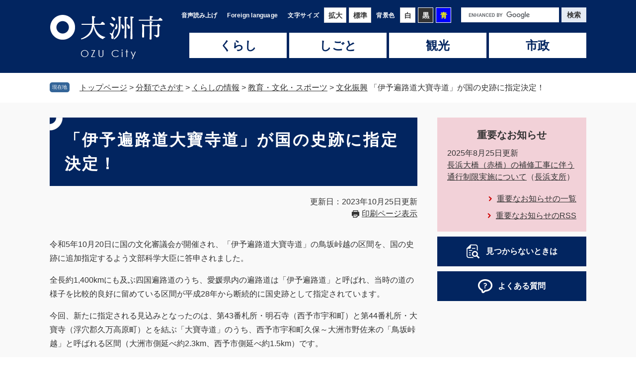

--- FILE ---
content_type: text/html
request_url: https://www.city.ozu.ehime.jp/soshiki/bunka/56168.html
body_size: 19080
content:
<?xml version="1.0" encoding="utf-8" standalone="no"?>
<!DOCTYPE html PUBLIC "-//W3C//DTD XHTML 1.0 Transitional//EN" "http://www.w3.org/TR/xhtml1/DTD/xhtml1-transitional.dtd">
<html xmlns="http://www.w3.org/1999/xhtml" xml:lang="ja" lang="ja">
<head>

<meta http-equiv="X-UA-Compatible" content="IE=edge" />
<meta http-equiv="Content-Type" content="text/html; charset=utf-8" />
<meta http-equiv="Content-Language" content="ja" />
<meta http-equiv="Content-Style-Type" content="text/css" />
<meta http-equiv="Content-Script-Type" content="text/javascript" />
<meta name="keywords" content="大洲,西予,宇和島,遍路,街道,史跡,遍路道,鳥坂峠" />
<meta name="description" content="" />

<meta name="viewport" content="width=device-width, initial-scale=1.0" />
<title>「伊予遍路道大寶寺道」が国の史跡に指定決定！ - 大洲市ホームページ</title>
<link rel="shortcut icon" href="/favicon.ico" type="image/vnd.microsoft.icon" />
<link rel="icon" href="/favicon.ico" type="image/vnd.microsoft.icon" />
<link rel="apple-touch-icon" href="/apple-touch-icon.png" />
<link rel="stylesheet" type="text/css" media="print" href="/ssi/css/print.css?20240422" />
<script type="text/javascript" src="/ssi/js/escapeurl.js?20240422"></script>
<script type="text/javascript" src="/ssi/js/jquery.js?20240422"></script>
<script type="text/javascript" src="/ssi/js/jquery-migrate.js?20240422"></script>
<script type="text/javascript" src="/ssi/js/common.js?20240422"></script>
<script type="text/javascript" src="/ssi/js/search-trend.js?20240422"></script>
<script type="text/javascript" src="/ssi/js/s-google.js?20240422"></script>
<script type="text/javascript" src="/ssi/js/search-open-page-id.js?20240422"></script>
<script type="text/javascript" src="/ssi/js/last-page-parts-load-1.js?20240422"></script>
<!-- readspeaker S -->
<script src="//cdn-eas.readspeaker.com/script/12813/webReader/webReader.js?pids=wr&amp;forceAdapter=ioshtml5&amp;disable=translation,lookup" type="text/javascript" id="rs_req_Init"></script>
<!-- readspeaker E -->
<style type="text/css" media="all">
@import url("/ssi/css/detail.css?20240422");
</style>
<!-- Google tag (gtag.js) -->
<script type="text/javascript" async src="https://www.googletagmanager.com/gtag/js?id=G-VZLV9CENVL"></script>
<script type="text/javascript">
  window.dataLayer = window.dataLayer || [];
  function gtag(){dataLayer.push(arguments);}
  gtag('js', new Date());

  gtag('config', 'G-VZLV9CENVL');
  gtag('config', 'UA-21221772-1');
</script>
</head>
<body>

<div id="fb-root"></div>
<script type="text/javascript" async defer crossorigin="anonymous" src="https://connect.facebook.net/ja_JP/sdk.js#xfbml=1&amp;version=v6.0"></script>
<!-- レコメンドここから -->
<script type="text/javascript" src="/ssi/js/recommend.js"></script>
<iframe style="display:none;" id="oProxy" src="https://wwwc.netcrew-analysis.jp/recommend/proxy.html" title="レコメンド情報"></iframe>
<!-- レコメンドここまで -->
<div class="detail side2">
	<!-- コンテナここから -->
	<div id="container">
		<span class="hide" id="pagetop">ページの先頭です。</span>
		<span class="hide"><a href="#skip">メニューを飛ばして本文へ</a></span>

		<!-- ヘッダここから -->
		<div id="header">
			<div id="spm_wrap">
	<button type="button" id="spm_support"><span class="hide">閲覧補助</span></button>
	<button type="button" id="spm_menu"><span class="hide">メニュー</span></button>
	<button type="button" id="spm_osusume"><span class="hide">Ozu pick up</span></button>
	<button type="button" id="spm_search"><span class="hide">検索</span></button>
</div>
<div id="xp1" class="rs_preserve rs_skip rs_splitbutton rs_addtools rs_exp" style="position: fixed; z-index: 999;"></div>
<!-- ヘッダーここから -->
<div id="header2">
	<a class="skiplinktohonbun" href="#skip"><span>本文へ</span></a>
	<div id="he_left">
		<div id="logo"><a href="/"><img src="/img/common/logo.png" alt="大洲市ホームページ" /></a></div>
	</div>
	<div id="he_right">
		<noscript><p>JavaScriptが無効のため、文字の大きさ・背景色を変更する機能を使用できません。</p></noscript>
		<!-- リンクここから -->
		<ul id="header_navi">
			<li class="h_yomiage"><a href="//app-eas.readspeaker.com/cgi-bin/rsent?customerid=12813&amp;lang=ja_jp&amp;readid=main&amp;url=" onclick="readpage(this.href, 'xp1'); return false;" class="rs_href" rel="nofollow" accesskey="L">音声読み上げ</a></li>
			<li class="h_lang"><a href="/site/userguide/foreign.html" lang="en">Foreign language</a></li>
			<li class="h_support">
				<div id="support_menu_box">
					<!-- 文字の大きさ変更ここから -->
					<dl id="moji_size">
						<dt>文字サイズ</dt>
						<dd><a id="moji_large" href="javascript:fsc('larger');" title="文字サイズを拡大する">拡大</a></dd>
						<dd><a id="moji_default" href="javascript:fsc('default');" title="文字サイズを標準にする">標準</a></dd>
					</dl>
					<!-- 文字の大きさ変更ここまで -->
					<!-- 背景の変更ここから -->
					<dl id="haikei_color">
						<dt>背景色</dt>
						<dd><a id="haikei_white" href="javascript:SetCss(1);" title="背景色を白色に変更する">白</a></dd>
						<dd><a id="haikei_black" href="javascript:SetCss(2);" title="背景色を黒色に変更する">黒</a></dd>
						<dd><a id="haikei_blue"  href="javascript:SetCss(3);" title="背景色を青色に変更する">青</a></dd>
					</dl>
					<!-- 背景の変更ここまで -->
				</div>
			</li>
		</ul>
		<!-- リンクここまで -->
		<!-- 検索ここから -->
		<div id="top_search_keyword">
			<div class="top_search_keyword_ttl">キーワード検索</div>
			<!-- Googleカスタム検索ここから -->
			<form action="/search.html" method="get" id="cse-search-box" name="cse-search-box">
				<input type="hidden" name="cx" value="007054760432635892549:dqr7hec6z5i" />
				<input type="hidden" name="cof" value="FORID:11" />
				<input type="hidden" name="ie" value="UTF-8" />
				<label for="tmp_query"><span class="hide">Googleカスタム検索</span></label>
				<input type="text" name="q" value="" id="tmp_query" />
				<input type="submit" value="検索" id="submit" name="sa" />
			</form>
			<script type="text/javascript" src="https://www.google.com/coop/cse/brand?form=cse-search-box"></script>
			<!-- Googleカスタム検索ここまで -->
		</div>
		<!-- 検索ここまで -->
	</div>
</div>
<!-- ヘッダーここまで -->
			<!-- グローバルここから -->
<div id="top_search">
	<div id="top_search_box">
		<ul id="gnav">
			<li id="gnav_sp1"><a href="/#main_column2" class="js_gnav_alink">もしもの時は<span class="gnav_txt2">休日夜間当番医 安全・防災情報</span></a></li>
			<li id="gnav1"><a href="/life/1/">くらし</a></li>
			<li id="gnav2"><a href="/life/2/">しごと</a></li>
			<li id="gnav3"><a href="/site/kanko/">観光</a></li>
			<li id="gnav4"><a href="/life/3/">市政</a></li>
		</ul>
	</div>
</div>
<!-- グローバルここまで -->

<div id="floating_menu_wrap">
	<button type="button" id="floating_menu"><span class="hide">メニュー</span></button>
	<div id="floating_menu_box">
		<ul>
			<li><a href="/#main_column2">もしもの時は<span class="floating_menu_txt2">休日夜間当番医 安全・防災情報</span></a></li>
			<li><a href="/#main_column3">情報をさがす</a></li>
			<li><a href="/life/1/">くらし</a></li>
			<li><a href="/life/2/">しごと</a></li>
			<li><a href="/site/kanko/">観光</a></li>
			<li><a href="/life/3/">市政</a></li>
		</ul>
		<button type="button" id="floating_menu_close"><span class="hide">とじる</span></button>
	</div>
</div>
			<!-- header3 -->
		</div>
		<!-- ヘッダここまで -->

		<!-- ぱんくずナビここから -->
		<div id="pankuzu_wrap">
			<!-- [[pankuzu_start]] --><!-- [[pankuzu_end]] -->
			<!-- [[pankuzu2_start]] --><!-- [[pankuzu2_end]] -->
			<!-- [[pankuzu_life_start]] -->
			<div class="pankuzu">
				<span class="icon_current">現在地</span>
				<span class="pankuzu_class pankuzu_class_top"><a href="/">トップページ</a></span>
				<span class="pankuzu_mark"> &gt; </span>
				<span class="pankuzu_class"><a href="/life/">分類でさがす</a></span>
				<span class="pankuzu_mark"> &gt; </span>
				<span class="pankuzu_class"><a href="/life/1/">くらしの情報</a></span>
				<span class="pankuzu_mark"> &gt; </span>
				<span class="pankuzu_class"><a href="/life/1/1/">教育・文化・スポーツ</a></span>
				<span class="pankuzu_mark"> &gt; </span>
				<a href="/life/1/1/7/">文化振興</a>
				<span class="pankuzu_class pankuzu_class_current">「伊予遍路道大寶寺道」が国の史跡に指定決定！</span>
			</div>
			<!-- [[pankuzu_life_end]] -->
		</div>
		<!-- ぱんくずナビここまで -->

		<div id="mymainback">

			<!-- メインここから -->
			<div id="main">
				<div id="main_a">
					<hr class="hide" />
					<p class="hide" id="skip">本文</p>

					<div id="main_header">
						<h1>「伊予遍路道大寶寺道」が国の史跡に指定決定！</h1>
					</div>

					<div id="content_header">
						<span class="date">更新日：2023年10月25日更新</span>
						<span class="link_print"><a id="print_mode_link" href="javascript:print_normal();">印刷ページ表示</a></span>
					</div>

					<!-- main_bodyここから -->
					<div id="main_body">

						
						<div class="detail_free" ><p>令和5年10月20日に国の文化審議会が開催され、「伊予遍路道大寶寺道」の鳥坂峠越の区間を、国の史跡に追加指定するよう文部科学大臣に答申されました。</p>

<p>全長約1,400kmにも及ぶ四国遍路道のうち、愛媛県内の遍路道は「伊予遍路道」と呼ばれ、当時の道の様子を比較的良好に留めている区間が平成28年から断続的に国史跡として指定されています。</p>

<p>今回、新たに指定される見込みとなったのは、第43番札所・明石寺（西予市宇和町）と第44番札所・大寶寺（浮穴郡久万高原町）とを結ぶ「大寶寺道」のうち、西予市宇和町久保～大洲市野佐来の「鳥坂峠越」と呼ばれる区間（大洲市側延べ約2.3km、西予市側延べ約1.5km）です。</p>

<p>大洲市内としては、今年3月に指定となった「八幡浜街道 夜昼峠越」に続いて、2件目の国史跡となります。</p>

<h2>「伊予遍路道大寶寺道」について</h2>

<p>この道は、鳥坂峠（標高約466m）を越えて、西予市宇和町久保と大洲市野佐来とをつないだ古道です。</p>

<p>この道が通行されはじめた正確な時期は不明ですが、この道の付近は戦国時代の南予最大の合戦とされる「鳥坂合戦」の舞台となっており、この頃までには交通の要衝として認識されていたと考えられています。</p>

<p>江戸時代になると、さまざまな絵図に道が記載されるほか、遍路が残した日記などにも通行の記録が残されています。</p>

<p>第43番札所・明石寺（西予市宇和町）から第44番札所・大寶寺（浮穴郡久万高原町）へ向かう遍路が通行しただけではなく、宇和島藩と大洲藩とを結ぶ主要道としての役割を担ったほか、宇和島藩主が参勤交代で通行したことも明らかとなっています。</p>

<p>当時の道の状態を比較的良好にとどめているほか、遍路通行の歴史、地域交通の歴史が如実に表れている道であることが評価され、今回の指定につながりました。</p>

<p>※なお、一部で崩落などが生じ、現在は通行の難しい地点があります。見学、通行の際は、十分にご注意ください。</p>

<p><img alt="道の様子" src="/uploaded/image/24697.jpg" style="height:333px; width:500px" />　道の様子</p>

<p><img alt="遍路墓と道" src="/uploaded/image/24699.jpg" style="height:333px; width:500px" />　遍路墓と道</p>
</div><h2>伊予遍路道大寶寺道（鳥坂峠越）の史跡指定範囲（予定）</h2><div class="detail_map"><iframe src="https://www.google.com/maps/d/embed?mid=1PbDICiCMW7U6ZhyT92sUxSrEql4GvPo&ehbc=2E312F&noprof=1" width="640" height="480"></iframe></div><div>
<a href="https://support.google.com/maps/answer/3096703?hl=ja&amp;ref_topic=3311560" target="_blank">地図の読み込みに関する問題が発生したとき</a>
</div>


<div id="section_footer">
	<div id="section_footer_ttl"><h2>このページに関するお問い合わせ先</h2></div>
	<div id="section_footer_detail">
		<span class="sf_name"><a href="/soshiki/bunka/">文化振興課</a></span><span class="sf_name2">文化振興係</span><br />
		<span class="sf_zip">〒795-8601</span><span class="sf_address">愛媛県大洲市大洲６９０番地の１</span><br />
		<span class="sf_tel">Tel：0893-57-9993</span>
		<span class="sf_fax">Fax：0893-23-5760</span>
		<div class="sf_email"><a href="https://www.city.ozu.ehime.jp/form/detail.php?sec_sec1=83&lif_id=56168">お問い合わせはこちらから</a></div>
		<!-- [[toi2_head]] --><!-- [[toi2_tail]] -->
	</div>
</div>
<!-- [[add-template-pdf]] -->
<!-- [[add-template-windowsmediaplayer]] -->
<!-- カレンダー登録・SNSボタンここから -->
<div id="content_footer">
	
	
	<div class="sns_button_wrap">
	<div class="sns_button_tw"><a href="https://twitter.com/share" class="twitter-share-button">Tweet</a><script>!function(d,s,id){var js,fjs=d.getElementsByTagName(s)[0],p=/^http:/.test(d.location)?'http':'https';if(!d.getElementById(id)){js=d.createElement(s);js.id=id;js.src=p+'://platform.twitter.com/widgets.js';fjs.parentNode.insertBefore(js,fjs);}}(document, 'script', 'twitter-wjs');</script></div>
	<div class="sns_button_fb"><script type="text/javascript">document.write('<div class="fb-share-button" data-href="'+htmlspecialchars_URL(location.href)+'" data-layout="button" data-size="small"><a target="_blank" rel="noreferrer noopener" href="https://www.facebook.com/sharer/sharer.php?u='+htmlspecialchars_URL(location.href)+'&src=sdkpreparse" class="fb-xfbml-parse-ignore">シェアする</a></div>');</script></div>
</div>
</div>
<!-- カレンダー登録・SNSボタンここまで -->
						
						

					</div>
					<!-- main_bodyここまで -->

					<!-- おすすめコンテンツここから -->
					<div id="osusume_contents_area"></div>
					<!-- おすすめコンテンツここまで -->

				</div>
			</div>
			<!-- メインここまで -->
			<hr class="hide" />

			<!-- サイドバー1ここから -->
			<!-- サイドバー1ここまで -->

			<!-- サイドバー2ここから -->
			<div id="sidebar2">

				<!-- 重要なお知らせここから -->
				<div id="important_noticest_area"></div>
				<!-- 重要なお知らせここまで -->

				<!-- レコメンドここから -->
				<div id="recommend_tag" style="display: none;">
					<div id="sidebar_recommend">
						<div id="recommend_title"><h2><span>このページを見ている人は</span><span>こんなページも見ています</span></h2></div>
						<!-- [[recommend_tag]] -->
					</div>
				</div>
				<!-- レコメンドここまで -->

				<!-- 関連リンクここから -->
				
				<!-- 関連リンクここまで -->

				<!-- 「見つからないとき」「よくある質問」ここから -->
				<div id="common_banner_link">
<ul>
<li id="common_banner_mitsukaranai"><a href="/site/userguide/"><span>見つからないときは</span></a></li>
<li id="common_banner_faq"><a href="/life/sub/1/"><span>よくある質問</span></a></li>
</ul>
</div>
				<!-- 「見つからないとき」「よくある質問」ここまで -->

			</div>
			<!-- サイドバー2ここまで -->

		</div><!-- 3カラム終わり -->

		<!-- フッタここから -->
		<div id="footer">
			<div id="to_page_top"><a href="#pagetop"><img src="/img/common/top_btn.png" alt="ページの先頭に戻る" /></a></div>
			<!-- footer1ここから -->
<!--footer1ここから -->
			<div class="footer_info">
	<div id="author_info">
		<div id="img_content"><a href="/"><img src="/img/common/footer_logo.png" alt="大洲市ホームページ" /></a></div>

		<div id="author_box">
			<div class="addr_info">
				<div class="f_author_ttl"><p class="f_author">大洲市役所</p></div>
				<div class="f_author_info">
					<p class="f_address">〒795-8601 愛媛県大洲市大洲690番地の1</p>
					<p class="f_contact">Tel：0893-24-2111（代表）　Fax：0893-24-2228</p>
					<p class="f_mail"><a href="https://www.city.ozu.ehime.jp/form/detail.php?sec_sec1=75">メールでのお問い合わせ</a></p>
				</div>
			</div>
			<p class="f_detail">開庁時間：平日午前8時30分から午後5時15分まで（土日・祝日・年末年始を除く）</p>
			<p class="f_caution">※施設・部署によっては異なる場合があります</p>
		</div>

		<div id="list_info">
			<ul>
				<li><a href="/soshiki/zaisei/0079.html">大洲市役所</a></li>
				<li><a href="/soshiki/nagahamash/0078.html">長浜支所</a></li>
				<li><a href="/soshiki/hijikawash/0075.html">肱川支所</a></li>
				<li><a href="/soshiki/kawabeshisyo/0076.html">河辺支所</a></li>
			</ul>
		</div>
	</div>
	<div id="footer_navi_info">
		<div id="footer_navi">
			<ul>
				<li><a href="/sitemap.html">サイトマップ</a></li>
				<li><a href="/site/userguide/copyright.html">著作権・免責事項</a></li>
				<li><a href="/soshiki/kikakujoho/1263.html">個人情報保護方針</a></li>
				<li><a href="/site/userguide/accessibility.html">アクセシビリティ</a></li>
				<li><a href="https://www.city.ozu.ehime.jp/form/detail.php?sec_sec1=75">お問い合わせ</a></li>
				<li><a href="/soshiki/soumu/1265.html">テレフォンガイド</a></li>
			</ul>
			<div id="copyright"><p lang="en">Copyright Ozu City All rights reserved.</p></div>
		</div>
	</div>
</div>
<!-- おすすめ情報ここから -->
<!-- menu1 -->
<!-- おすすめ情報ここまで -->

<!-- div id="ozu_aicb">
<div class="" style="position:fixed;bottom:10px;right:10px;z-index:9999;cursor: pointer;"><img src="/img/ai_chatbot.png" alt="AIチャットボット" width="100" onclick="var l_position=Number((window.screen.width-400)/2);var t_position=Number((window.screen.height-800)/2);window.open('https://ehime.public-edia.com/webchat/city_ozu/', '_blank', 'width=400, height=700, left='+l_position+', top='+t_position);"></div>
<input id="ozu_aicb_close" type="image" src="/img/ai_chatbot_close.png" alt="チャットボット非表示" width="23" height="23" />
</div -->
		</div>
		<!-- フッタここまで -->

	</div>
	<!-- コンテナここまで -->
</div>


</body>
</html>

--- FILE ---
content_type: text/html; charset=utf-8
request_url: https://www.google.com/maps/d/embed?mid=1PbDICiCMW7U6ZhyT92sUxSrEql4GvPo&ehbc=2E312F&noprof=1
body_size: 6651
content:
<!DOCTYPE html><html itemscope itemtype="http://schema.org/WebSite"><head><script nonce="k1RfwjYXE4Z65jUva8D6jQ">window['ppConfig'] = {productName: '06194a8f37177242d55a18e38c5a91c6', deleteIsEnforced:  false , sealIsEnforced:  false , heartbeatRate:  0.5 , periodicReportingRateMillis:  60000.0 , disableAllReporting:  false };(function(){'use strict';function k(a){var b=0;return function(){return b<a.length?{done:!1,value:a[b++]}:{done:!0}}}function l(a){var b=typeof Symbol!="undefined"&&Symbol.iterator&&a[Symbol.iterator];if(b)return b.call(a);if(typeof a.length=="number")return{next:k(a)};throw Error(String(a)+" is not an iterable or ArrayLike");}var m=typeof Object.defineProperties=="function"?Object.defineProperty:function(a,b,c){if(a==Array.prototype||a==Object.prototype)return a;a[b]=c.value;return a};
function n(a){a=["object"==typeof globalThis&&globalThis,a,"object"==typeof window&&window,"object"==typeof self&&self,"object"==typeof global&&global];for(var b=0;b<a.length;++b){var c=a[b];if(c&&c.Math==Math)return c}throw Error("Cannot find global object");}var p=n(this);function q(a,b){if(b)a:{var c=p;a=a.split(".");for(var d=0;d<a.length-1;d++){var e=a[d];if(!(e in c))break a;c=c[e]}a=a[a.length-1];d=c[a];b=b(d);b!=d&&b!=null&&m(c,a,{configurable:!0,writable:!0,value:b})}}
q("Object.is",function(a){return a?a:function(b,c){return b===c?b!==0||1/b===1/c:b!==b&&c!==c}});q("Array.prototype.includes",function(a){return a?a:function(b,c){var d=this;d instanceof String&&(d=String(d));var e=d.length;c=c||0;for(c<0&&(c=Math.max(c+e,0));c<e;c++){var f=d[c];if(f===b||Object.is(f,b))return!0}return!1}});
q("String.prototype.includes",function(a){return a?a:function(b,c){if(this==null)throw new TypeError("The 'this' value for String.prototype.includes must not be null or undefined");if(b instanceof RegExp)throw new TypeError("First argument to String.prototype.includes must not be a regular expression");return this.indexOf(b,c||0)!==-1}});function r(a,b,c){a("https://csp.withgoogle.com/csp/proto/"+encodeURIComponent(b),JSON.stringify(c))}function t(){var a;if((a=window.ppConfig)==null?0:a.disableAllReporting)return function(){};var b,c,d,e;return(e=(b=window)==null?void 0:(c=b.navigator)==null?void 0:(d=c.sendBeacon)==null?void 0:d.bind(navigator))!=null?e:u}function u(a,b){var c=new XMLHttpRequest;c.open("POST",a);c.send(b)}
function v(){var a=(w=Object.prototype)==null?void 0:w.__lookupGetter__("__proto__"),b=x,c=y;return function(){var d=a.call(this),e,f,g,h;r(c,b,{type:"ACCESS_GET",origin:(f=window.location.origin)!=null?f:"unknown",report:{className:(g=d==null?void 0:(e=d.constructor)==null?void 0:e.name)!=null?g:"unknown",stackTrace:(h=Error().stack)!=null?h:"unknown"}});return d}}
function z(){var a=(A=Object.prototype)==null?void 0:A.__lookupSetter__("__proto__"),b=x,c=y;return function(d){d=a.call(this,d);var e,f,g,h;r(c,b,{type:"ACCESS_SET",origin:(f=window.location.origin)!=null?f:"unknown",report:{className:(g=d==null?void 0:(e=d.constructor)==null?void 0:e.name)!=null?g:"unknown",stackTrace:(h=Error().stack)!=null?h:"unknown"}});return d}}function B(a,b){C(a.productName,b);setInterval(function(){C(a.productName,b)},a.periodicReportingRateMillis)}
var D="constructor __defineGetter__ __defineSetter__ hasOwnProperty __lookupGetter__ __lookupSetter__ isPrototypeOf propertyIsEnumerable toString valueOf __proto__ toLocaleString x_ngfn_x".split(" "),E=D.concat,F=navigator.userAgent.match(/Firefox\/([0-9]+)\./),G=(!F||F.length<2?0:Number(F[1])<75)?["toSource"]:[],H;if(G instanceof Array)H=G;else{for(var I=l(G),J,K=[];!(J=I.next()).done;)K.push(J.value);H=K}var L=E.call(D,H),M=[];
function C(a,b){for(var c=[],d=l(Object.getOwnPropertyNames(Object.prototype)),e=d.next();!e.done;e=d.next())e=e.value,L.includes(e)||M.includes(e)||c.push(e);e=Object.prototype;d=[];for(var f=0;f<c.length;f++){var g=c[f];d[f]={name:g,descriptor:Object.getOwnPropertyDescriptor(Object.prototype,g),type:typeof e[g]}}if(d.length!==0){c=l(d);for(e=c.next();!e.done;e=c.next())M.push(e.value.name);var h;r(b,a,{type:"SEAL",origin:(h=window.location.origin)!=null?h:"unknown",report:{blockers:d}})}};var N=Math.random(),O=t(),P=window.ppConfig;P&&(P.disableAllReporting||P.deleteIsEnforced&&P.sealIsEnforced||N<P.heartbeatRate&&r(O,P.productName,{origin:window.location.origin,type:"HEARTBEAT"}));var y=t(),Q=window.ppConfig;if(Q)if(Q.deleteIsEnforced)delete Object.prototype.__proto__;else if(!Q.disableAllReporting){var x=Q.productName;try{var w,A;Object.defineProperty(Object.prototype,"__proto__",{enumerable:!1,get:v(),set:z()})}catch(a){}}
(function(){var a=t(),b=window.ppConfig;b&&(b.sealIsEnforced?Object.seal(Object.prototype):b.disableAllReporting||(document.readyState!=="loading"?B(b,a):document.addEventListener("DOMContentLoaded",function(){B(b,a)})))})();}).call(this);
</script><title itemprop="name">伊予遍路道大寶寺道（鳥坂峠越-大洲市） - Google My Maps</title><meta name="robots" content="noindex,nofollow"/><meta http-equiv="X-UA-Compatible" content="IE=edge,chrome=1"><meta name="viewport" content="initial-scale=1.0,minimum-scale=1.0,maximum-scale=1.0,user-scalable=0,width=device-width"/><meta name="description" itemprop="description" content="伊予遍路道大寶寺道のうち、鳥坂峠越（大洲市側）の範囲を表示しています。"/><meta itemprop="url" content="https://www.google.com/maps/d/viewer?mid=1PbDICiCMW7U6ZhyT92sUxSrEql4GvPo"/><meta itemprop="image" content="https://www.google.com/maps/d/thumbnail?mid=1PbDICiCMW7U6ZhyT92sUxSrEql4GvPo"/><meta property="og:type" content="website"/><meta property="og:title" content="伊予遍路道大寶寺道（鳥坂峠越-大洲市） - Google My Maps"/><meta property="og:description" content="伊予遍路道大寶寺道のうち、鳥坂峠越（大洲市側）の範囲を表示しています。"/><meta property="og:url" content="https://www.google.com/maps/d/viewer?mid=1PbDICiCMW7U6ZhyT92sUxSrEql4GvPo"/><meta property="og:image" content="https://www.google.com/maps/d/thumbnail?mid=1PbDICiCMW7U6ZhyT92sUxSrEql4GvPo"/><meta property="og:site_name" content="Google My Maps"/><meta name="twitter:card" content="summary_large_image"/><meta name="twitter:title" content="伊予遍路道大寶寺道（鳥坂峠越-大洲市） - Google My Maps"/><meta name="twitter:description" content="伊予遍路道大寶寺道のうち、鳥坂峠越（大洲市側）の範囲を表示しています。"/><meta name="twitter:image:src" content="https://www.google.com/maps/d/thumbnail?mid=1PbDICiCMW7U6ZhyT92sUxSrEql4GvPo"/><link rel="stylesheet" id="gmeviewer-styles" href="https://www.gstatic.com/mapspro/_/ss/k=mapspro.gmeviewer.ZPef100W6CI.L.W.O/am=AAAE/d=0/rs=ABjfnFU-qGe8BTkBR_LzMLwzNczeEtSkkw" nonce="ENfFXo5hzy_kADFWynTX9g"><link rel="stylesheet" href="https://fonts.googleapis.com/css?family=Roboto:300,400,500,700" nonce="ENfFXo5hzy_kADFWynTX9g"><link rel="shortcut icon" href="//www.gstatic.com/mapspro/images/favicon-001.ico"><link rel="canonical" href="https://www.google.com/mymaps/viewer?mid=1PbDICiCMW7U6ZhyT92sUxSrEql4GvPo&amp;hl=en_US"></head><body jscontroller="O1VPAb" jsaction="click:cOuCgd;"><div class="c4YZDc HzV7m-b7CEbf SfQLQb-dIxMhd-bN97Pc-b3rLgd"><div class="jQhVs-haAclf"><div class="jQhVs-uMX1Ee-My5Dr-purZT-uDEFge"><div class="jQhVs-uMX1Ee-My5Dr-purZT-uDEFge-bN97Pc"><div class="jQhVs-uMX1Ee-My5Dr-purZT-uDEFge-Bz112c"></div><div class="jQhVs-uMX1Ee-My5Dr-purZT-uDEFge-fmcmS-haAclf"><div class="jQhVs-uMX1Ee-My5Dr-purZT-uDEFge-fmcmS">Open full screen to view more</div></div></div></div></div><div class="i4ewOd-haAclf"><div class="i4ewOd-UzWXSb" id="map-canvas"></div></div><div class="X3SwIb-haAclf NBDE7b-oxvKad"><div class="X3SwIb-i8xkGf"></div></div><div class="Te60Vd-ZMv3u dIxMhd-bN97Pc-b3rLgd"><div class="dIxMhd-bN97Pc-Tswv1b-Bz112c"></div><div class="dIxMhd-bN97Pc-b3rLgd-fmcmS">This map was created by a user. <a href="//support.google.com/mymaps/answer/3024454?hl=en&amp;amp;ref_topic=3188329" target="_blank">Learn how to create your own.</a></div><div class="dIxMhd-bN97Pc-b3rLgd-TvD9Pc" title="Close"></div></div><script nonce="k1RfwjYXE4Z65jUva8D6jQ">
  function _DumpException(e) {
    if (window.console) {
      window.console.error(e.stack);
    }
  }
  var _pageData = "[[1,null,null,null,null,null,null,null,null,null,\"at\",\"\",\"\",1769821052623,\"\",\"en_US\",false,[],\"https://www.google.com/maps/d/viewer?mid\\u003d1PbDICiCMW7U6ZhyT92sUxSrEql4GvPo\",\"https://www.google.com/maps/d/embed?mid\\u003d1PbDICiCMW7U6ZhyT92sUxSrEql4GvPo\\u0026ehbc\\u003d2E312F\",\"https://www.google.com/maps/d/edit?mid\\u003d1PbDICiCMW7U6ZhyT92sUxSrEql4GvPo\",\"https://www.google.com/maps/d/thumbnail?mid\\u003d1PbDICiCMW7U6ZhyT92sUxSrEql4GvPo\",null,null,true,\"https://www.google.com/maps/d/print?mid\\u003d1PbDICiCMW7U6ZhyT92sUxSrEql4GvPo\",\"https://www.google.com/maps/d/pdf?mid\\u003d1PbDICiCMW7U6ZhyT92sUxSrEql4GvPo\",\"https://www.google.com/maps/d/viewer?mid\\u003d1PbDICiCMW7U6ZhyT92sUxSrEql4GvPo\",null,false,\"/maps/d\",\"maps/sharing\",\"//www.google.com/intl/en_US/help/terms_maps.html\",true,\"https://docs.google.com/picker\",null,false,null,[[[\"//www.gstatic.com/mapspro/images/google-my-maps-logo-regular-001.png\",143,25],[\"//www.gstatic.com/mapspro/images/google-my-maps-logo-regular-2x-001.png\",286,50]],[[\"//www.gstatic.com/mapspro/images/google-my-maps-logo-small-001.png\",113,20],[\"//www.gstatic.com/mapspro/images/google-my-maps-logo-small-2x-001.png\",226,40]]],1,\"https://www.gstatic.com/mapspro/_/js/k\\u003dmapspro.gmeviewer.en_US.knJKv4m5-eY.O/am\\u003dAAAE/d\\u003d0/rs\\u003dABjfnFWJ7eYXBrZ1WlLyBY6MwF9-imcrgg/m\\u003dgmeviewer_base\",null,null,true,null,\"US\",null,null,null,null,null,null,true],[\"mf.map\",\"1PbDICiCMW7U6ZhyT92sUxSrEql4GvPo\",\"伊予遍路道大寶寺道（鳥坂峠越-大洲市）\",null,[132.532126,33.467392,132.545657,33.451765],[132.532126,33.467392,132.545657,33.451765],[[null,\"Qu_C9q8z1V8\",\"P-TS\",\"\",[[[\"https://mt.googleapis.com/vt/icon/name\\u003dicons/onion/1491-wht-line-blank.png\\u0026filter\\u003dffFFEA00\"],null,1,1,[[[132.532126,33.45324,132.53353,33.451765]],\"0\",null,\"Qu_C9q8z1V8\",[33.452442,132.533134],[0,0],\"48E8C10D9C000001\"],[[\"鳥坂峠越1\"]]],[[\"https://mt.googleapis.com/vt/icon/name\\u003dicons/onion/1491-wht-line-blank.png\\u0026filter\\u003dffFFEA00\"],null,1,1,[[[132.533609,33.464224,132.543536,33.454173]],\"0\",null,\"Qu_C9q8z1V8\",[33.458978,132.540096],[0,0],\"48E8C10D9C000002\"],[[\"鳥坂峠越2\"]]],[[\"https://mt.googleapis.com/vt/icon/name\\u003dicons/onion/1491-wht-line-blank.png\\u0026filter\\u003dffFFEA00\"],null,1,1,[[[132.543418,33.465369,132.543576,33.464416]],\"0\",null,\"Qu_C9q8z1V8\",[33.464902,132.543484],[0,0],\"48E8C10D9C000003\"],[[\"鳥坂峠越3\"]]],[[\"https://mt.googleapis.com/vt/icon/name\\u003dicons/onion/1491-wht-line-blank.png\\u0026filter\\u003dffFFEA00\"],null,1,1,[[[132.543366,33.465708,132.543991,33.465423]],\"0\",null,\"Qu_C9q8z1V8\",[33.465522,132.54361],[0,0],\"48E8C10D9C000004\"],[[\"鳥坂峠越4\"]]],[[\"https://mt.googleapis.com/vt/icon/name\\u003dicons/onion/1491-wht-line-blank.png\\u0026filter\\u003dffFFEA00\"],null,1,1,[[[132.544062,33.465885,132.544596,33.465626]],\"0\",null,\"Qu_C9q8z1V8\",[33.465629,132.544409],[0,0],\"48E8C10D9C000005\"],[[\"鳥坂峠越5\"]]],[[\"https://mt.googleapis.com/vt/icon/name\\u003dicons/onion/1491-wht-line-blank.png\\u0026filter\\u003dffFFEA00\"],null,1,1,[[[132.544659,33.467392,132.545657,33.466093]],\"0\",null,\"Qu_C9q8z1V8\",[33.466743,132.545394],[0,0],\"48E8C10D9D000006\"],[[\"鳥坂峠越6\"]]],[[\"https://mt.googleapis.com/vt/icon/name\\u003dicons/onion/1492-wht-polygon-blank.png\\u0026filter\\u003dffFFEA00\"],null,1,1,[[[132.53696,33.457642,132.537282,33.457355]],\"0\",null,\"Qu_C9q8z1V8\",[33.457497405371015,132.53711777816716],[0,0],\"48E8C10D9D000007\"],[[\"遍路墓2\"]]],[[\"https://mt.googleapis.com/vt/icon/name\\u003dicons/onion/1492-wht-polygon-blank.png\\u0026filter\\u003dffFFEA00\"],null,1,1,[[[132.532732,33.452252,132.532891,33.452168]],\"0\",null,\"Qu_C9q8z1V8\",[33.45221319600789,132.53281505790977],[0,0],\"48E8C10D9D000008\"],[[\"遍路墓1\"]]]],null,null,true,null,null,null,null,[[\"Qu_C9q8z1V8\",1,null,null,null,\"https://www.google.com/maps/d/kml?mid\\u003d1PbDICiCMW7U6ZhyT92sUxSrEql4GvPo\\u0026resourcekey\\u0026lid\\u003dQu_C9q8z1V8\",null,null,null,null,null,2,null,[[[\"48E8C10D9C000001\",null,[[[[[33.451765,132.532126]],[[33.45178,132.532139]],[[33.451837,132.532224]],[[33.451906,132.532304]],[[33.452023,132.532444]],[[33.452059,132.532507]],[[33.452123,132.532564]],[[33.452151,132.532607]],[[33.452184,132.532654]],[[33.452229,132.532746]],[[33.452265,132.532822]],[[33.452252,132.532889]],[[33.452283,132.532965]],[[33.452307,132.532995]],[[33.452328,132.533034]],[[33.452351,132.533062]],[[33.452377,132.533086]],[[33.452417,132.533113]],[[33.452442,132.533134]],[[33.452518,132.533173]],[[33.452572,132.533211]],[[33.452636,132.53322]],[[33.452651,132.533227]],[[33.452721,132.533269]],[[33.45279,132.533313]],[[33.452812,132.533333]],[[33.452901,132.533411]],[[33.452977,132.53348]],[[33.452995,132.533499]],[[33.453004,132.533506]],[[33.453073,132.53353]],[[33.45315,132.533518]],[[33.453196,132.533509]],[[33.453206,132.533508]],[[33.453227,132.533492]],[[33.45324,132.533506]]]]],null,0,[[\"名前\",[\"鳥坂峠越1\"],1]],null,0],[\"48E8C10D9C000002\",null,[[[[[33.454173,132.533609]],[[33.454207,132.533654]],[[33.454272,132.533702]],[[33.454315,132.53375]],[[33.454332,132.533751]],[[33.454374,132.533761]],[[33.454468,132.533716]],[[33.454499,132.53372]],[[33.454546,132.53373]],[[33.454672,132.533773]],[[33.454763,132.53379]],[[33.454879,132.533815]],[[33.454919,132.533804]],[[33.455038,132.533789]],[[33.455187,132.533808]],[[33.455209,132.533824]],[[33.45526,132.533912]],[[33.455308,132.533969]],[[33.455356,132.534041]],[[33.455393,132.5341]],[[33.455446,132.53418]],[[33.455469,132.534225]],[[33.455524,132.5343]],[[33.455573,132.534346]],[[33.455621,132.534409]],[[33.455693,132.534464]],[[33.455753,132.534628]],[[33.455805,132.534701]],[[33.455898,132.534822]],[[33.455985,132.534938]],[[33.456099,132.535006]],[[33.456183,132.535036]],[[33.456223,132.53508]],[[33.456276,132.535114]],[[33.456366,132.535271]],[[33.456377,132.535304]],[[33.456402,132.535356]],[[33.456421,132.535429]],[[33.456454,132.535507]],[[33.456457,132.535578]],[[33.456447,132.535693]],[[33.456459,132.53577]],[[33.456462,132.535818]],[[33.456471,132.535868]],[[33.456496,132.535982]],[[33.456522,132.536027]],[[33.456565,132.53611]],[[33.456595,132.536156]],[[33.456627,132.5362]],[[33.45668,132.536293]],[[33.456753,132.536354]],[[33.456823,132.53642]],[[33.456955,132.536474]],[[33.457111,132.536502]],[[33.457192,132.536558]],[[33.457264,132.536611]],[[33.457308,132.536656]],[[33.457359,132.536734]],[[33.457428,132.536898]],[[33.457484,132.536962]],[[33.457549,132.53704]],[[33.457613,132.53711]],[[33.4577,132.537215]],[[33.457725,132.537246]],[[33.457768,132.537329]],[[33.457799,132.537434]],[[33.457834,132.537532]],[[33.457857,132.537616]],[[33.45797,132.537783]],[[33.458,132.537834]],[[33.458028,132.537937]],[[33.458022,132.538074]],[[33.458007,132.538126]],[[33.457995,132.538185]],[[33.457986,132.538373]],[[33.458011,132.538451]],[[33.458044,132.538541]],[[33.458102,132.53862]],[[33.458175,132.53872]],[[33.458241,132.538816]],[[33.458303,132.538872]],[[33.458358,132.538941]],[[33.458437,132.539037]],[[33.458514,132.539134]],[[33.458518,132.539145]],[[33.458599,132.53938]],[[33.458625,132.539406]],[[33.458669,132.53955]],[[33.458687,132.539595]],[[33.458673,132.53966]],[[33.458705,132.539723]],[[33.45876,132.539844]],[[33.458794,132.539909]],[[33.458861,132.539969]],[[33.458922,132.540036]],[[33.458978,132.540096]],[[33.459015,132.540147]],[[33.459024,132.540178]],[[33.459061,132.54023]],[[33.459115,132.540299]],[[33.459167,132.54035]],[[33.459192,132.540407]],[[33.459256,132.54045]],[[33.459256,132.540579]],[[33.459326,132.540616]],[[33.459379,132.540636]],[[33.459432,132.540677]],[[33.459507,132.540743]],[[33.459592,132.540845]],[[33.45962,132.540873]],[[33.459673,132.54093]],[[33.459751,132.540994]],[[33.459795,132.541037]],[[33.459876,132.541126]],[[33.459904,132.541173]],[[33.459923,132.541216]],[[33.459972,132.541251]],[[33.460036,132.541292]],[[33.460092,132.541363]],[[33.460211,132.541498]],[[33.460223,132.541518]],[[33.460287,132.541576]],[[33.46033,132.541625]],[[33.46038,132.541682]],[[33.460398,132.541701]],[[33.460445,132.541795]],[[33.460499,132.541889]],[[33.460549,132.541921]],[[33.460575,132.541964]],[[33.460599,132.542007]],[[33.460683,132.542096]],[[33.460777,132.542211]],[[33.460788,132.542229]],[[33.460807,132.542286]],[[33.460819,132.542321]],[[33.460899,132.542342]],[[33.461005,132.542383]],[[33.46106,132.54242]],[[33.461122,132.54244]],[[33.461172,132.542478]],[[33.461226,132.542549]],[[33.461286,132.542567]],[[33.461397,132.542613]],[[33.461491,132.542669]],[[33.461564,132.542725]],[[33.461594,132.542734]],[[33.46167,132.542784]],[[33.461764,132.54284]],[[33.46179,132.542854]],[[33.461839,132.542879]],[[33.461887,132.54289]],[[33.461934,132.54292]],[[33.461992,132.542938]],[[33.462085,132.542972]],[[33.462127,132.543004]],[[33.462227,132.543032]],[[33.462347,132.543085]],[[33.462411,132.543124]],[[33.462468,132.543168]],[[33.462534,132.54319]],[[33.462614,132.543274]],[[33.462666,132.543308]],[[33.462713,132.543357]],[[33.462802,132.543459]],[[33.462818,132.543478]],[[33.462908,132.543521]],[[33.462942,132.5435]],[[33.463011,132.543474]],[[33.463061,132.543446]],[[33.463121,132.54341]],[[33.463151,132.543404]],[[33.463242,132.54336]],[[33.463288,132.543354]],[[33.463321,132.543335]],[[33.463374,132.543333]],[[33.46342,132.543329]],[[33.463467,132.543321]],[[33.46349,132.54332]],[[33.463527,132.543322]],[[33.4636,132.543318]],[[33.463717,132.543349]],[[33.463736,132.543344]],[[33.463788,132.543371]],[[33.46388,132.543408]],[[33.463925,132.543454]],[[33.464003,132.543483]],[[33.464024,132.543501]],[[33.464064,132.543512]],[[33.464103,132.543525]],[[33.464135,132.543533]],[[33.464224,132.543536]]]]],null,0,[[\"名前\",[\"鳥坂峠越2\"],1]],null,1],[\"48E8C10D9C000003\",null,[[[[[33.464416,132.543568]],[[33.464497,132.543575]],[[33.46455,132.543576]],[[33.464621,132.543563]],[[33.464672,132.543558]],[[33.464811,132.543512]],[[33.464902,132.543484]],[[33.464933,132.543485]],[[33.46503,132.543456]],[[33.46508,132.543449]],[[33.465189,132.543442]],[[33.465245,132.543432]],[[33.465369,132.543418]]]]],null,0,[[\"名前\",[\"鳥坂峠越3\"],1]],null,2],[\"48E8C10D9C000004\",null,[[[[[33.465423,132.543366]],[[33.465464,132.543366]],[[33.465501,132.543378]],[[33.465531,132.543387]],[[33.465533,132.543408]],[[33.465549,132.54342]],[[33.465553,132.54344]],[[33.465549,132.543461]],[[33.465548,132.543476]],[[33.465542,132.543507]],[[33.465516,132.543582]],[[33.465522,132.54361]],[[33.465531,132.543638]],[[33.465544,132.543664]],[[33.465581,132.543727]],[[33.465632,132.543797]],[[33.46565,132.543853]],[[33.465665,132.543868]],[[33.46568,132.543899]],[[33.465687,132.543936]],[[33.465699,132.543955]],[[33.465708,132.543991]]]]],null,0,[[\"名前\",[\"鳥坂峠越4\"],1]],null,3],[\"48E8C10D9C000005\",null,[[[[[33.465764,132.544062]],[[33.465771,132.5441]],[[33.465767,132.54413]],[[33.465744,132.54418]],[[33.465734,132.544207]],[[33.465719,132.544258]],[[33.465678,132.544305]],[[33.46565,132.544332]],[[33.465641,132.544357]],[[33.465629,132.544409]],[[33.465626,132.544435]],[[33.465631,132.544453]],[[33.465631,132.544486]],[[33.465643,132.544509]],[[33.465659,132.544534]],[[33.465679,132.544554]],[[33.4657,132.544568]],[[33.465739,132.544588]],[[33.465885,132.544596]]]]],null,0,[[\"名前\",[\"鳥坂峠越5\"],1]],null,4],[\"48E8C10D9D000006\",null,[[[[[33.466093,132.544659]],[[33.466119,132.544684]],[[33.466151,132.544738]],[[33.466205,132.544814]],[[33.46624,132.544845]],[[33.466315,132.544914]],[[33.466369,132.544975]],[[33.466395,132.545002]],[[33.466459,132.545064]],[[33.466484,132.54508]],[[33.466498,132.545091]],[[33.466515,132.545103]],[[33.466555,132.545131]],[[33.466582,132.54515]],[[33.46661,132.545158]],[[33.46664,132.545176]],[[33.466677,132.545201]],[[33.466712,132.545216]],[[33.466725,132.545254]],[[33.466735,132.545278]],[[33.466738,132.545296]],[[33.466743,132.54537]],[[33.466743,132.545394]],[[33.466752,132.545399]],[[33.466769,132.545423]],[[33.466788,132.545443]],[[33.466821,132.545442]],[[33.466847,132.545437]],[[33.466863,132.545419]],[[33.466922,132.545383]],[[33.466956,132.545388]],[[33.466981,132.545409]],[[33.466996,132.545422]],[[33.467013,132.545433]],[[33.467013,132.545501]],[[33.466995,132.545584]],[[33.466995,132.54564]],[[33.467035,132.545647]],[[33.467084,132.545657]],[[33.467127,132.545655]],[[33.467168,132.545654]],[[33.46723,132.545649]],[[33.467287,132.545645]],[[33.467335,132.545647]],[[33.467392,132.545642]]]]],null,0,[[\"名前\",[\"鳥坂峠越6\"],1]],null,5],[\"48E8C10D9D000007\",null,null,[[[[[[[33.457458,132.53696]],[[33.457355,132.537041]],[[33.457533,132.537282]],[[33.457642,132.53717]],[[33.457587,132.537118]]]]]]],1,[[\"名前\",[\"遍路墓2\"],1]],null,6],[\"48E8C10D9D000008\",null,null,[[[[[[[33.4522,132.532732]],[[33.452168,132.532752]],[[33.452216,132.532891]],[[33.452252,132.532889]],[[33.452245,132.532822]]]]]]],1,[[\"名前\",[\"遍路墓1\"],1]],null,7]],[[[\"https://mt.googleapis.com/vt/icon/name\\u003dicons/onion/SHARED-mymaps-pin-container-bg_4x.png,icons/onion/SHARED-mymaps-pin-container_4x.png,icons/onion/1899-blank-shape_pin_4x.png\\u0026highlight\\u003dff000000,0288D1\\u0026scale\\u003d2.0\",[32,64]],[[\"FFEA00\",1],15000],[[\"000000\",0.30196078431372547],[\"000000\",1],1200]],[[\"https://mt.googleapis.com/vt/icon/name\\u003dicons/onion/SHARED-mymaps-pin-container-bg_4x.png,icons/onion/SHARED-mymaps-pin-container_4x.png,icons/onion/1899-blank-shape_pin_4x.png\\u0026highlight\\u003dff000000,0288D1\\u0026scale\\u003d2.0\",[32,64]],[[\"FFEA00\",1],8000],[[\"FFEA00\",0.2980392156862745],[\"FFEA00\",1],8000]]]]]],null,null,null,null,null,1]],[4],null,null,\"mapspro_in_drive\",\"1PbDICiCMW7U6ZhyT92sUxSrEql4GvPo\",\"https://drive.google.com/abuse?id\\u003d1PbDICiCMW7U6ZhyT92sUxSrEql4GvPo\",true,false,false,\"伊予遍路道大寶寺道のうち、鳥坂峠越（大洲市側）の範囲を表示しています。\",2,false,\"https://www.google.com/maps/d/kml?mid\\u003d1PbDICiCMW7U6ZhyT92sUxSrEql4GvPo\\u0026resourcekey\",1596,true,false,\"伊予遍路道大寶寺道のうち、鳥坂峠越（大洲市側）の範囲を表示しています。\",true,\"\",true,[\"大洲市文化財\",\"https://lh3.googleusercontent.com/a-/ALV-UjV1EhLLGMjvn0AaGpiUW67DFDEJaeesNNgzMt5wlWPSHNDdzwA\"],[null,null,[1695801821,696647001],[1695801997,233000000]],false,\"https://support.google.com/legal/troubleshooter/1114905#ts\\u003d9723198%2C1115689\"]]";</script><script type="text/javascript" src="//maps.googleapis.com/maps/api/js?v=3.61&client=google-maps-pro&language=en_US&region=US&libraries=places,visualization,geometry,search" nonce="k1RfwjYXE4Z65jUva8D6jQ"></script><script id="base-js" src="https://www.gstatic.com/mapspro/_/js/k=mapspro.gmeviewer.en_US.knJKv4m5-eY.O/am=AAAE/d=0/rs=ABjfnFWJ7eYXBrZ1WlLyBY6MwF9-imcrgg/m=gmeviewer_base" nonce="k1RfwjYXE4Z65jUva8D6jQ"></script><script nonce="k1RfwjYXE4Z65jUva8D6jQ">_startApp();</script></div></body></html>

--- FILE ---
content_type: text/html
request_url: https://www.city.ozu.ehime.jp/parts/last_page_important_notices_1.html?_=1769821051406
body_size: 511
content:
<div id="second_important">
	<h2 id="second_important_ttl">重要なお知らせ</h2>
	
	<ul id="second_important_list">
		
		<li><span class="article_date">2025年8月25日更新</span><span class="article_title"><a href="/soshiki/nagahamash/49077.html">長浜大橋（赤橋）の補修工事に伴う通行制限実施について</a><span class="article_section"><a href="/soshiki/nagahamash/">長浜支所</a></span></span></li>
		
	</ul>
	
	<div class="link_box">
		<span class="link_ichiran"><a href="/soshiki/list3-1.html">重要なお知らせの一覧</a></span>
		<span class="link_rss"><a href="/rss/10/list3.xml">重要なお知らせのRSS</a></span>
	</div>
</div>

--- FILE ---
content_type: text/html
request_url: https://www.city.ozu.ehime.jp/parts/last_page_osusume_contents_0.html?_=1769821051407
body_size: 718
content:
<div id="second_osusume">
	<h2 id="second_osusume_ttl">おすすめコンテンツ</h2>
	<input type="hidden" id="osusume_ctg_id" value="[[osusume_ctg_id]]" />
	<ul id="second_osusume_list">
		<li><div><span class="osusume_img"><img src="/parts/img/image02.png" alt="移住定住イメージ画像" /></span><span class="osusume_link"><a href="/site/iju-teiju/">移住・定住支援サイト</a></span></div></li><li><div><span class="osusume_img"><img src="/parts/img/image01.jpg" alt="ぐるりんおおずの画像" /></span><span class="osusume_link"><a href="/soshiki/chiikishinkou/31044.html">市内循環バス「ぐるりんおおず」の運行について</a></span></div></li><li><div><span class="osusume_img"><img src="/parts/img/image03.png" alt="ごみのアイコン画像" /></span><span class="osusume_link"><a href="/life/1/3/18/">ごみ</a></span></div></li>
	</ul>
</div>

--- FILE ---
content_type: text/css
request_url: https://www.city.ozu.ehime.jp/ssi/css/sp-parts-header-footer.css?20240422
body_size: 10416
content:
@charset "utf-8";

/********** 3 ヘッダ **********/

/* ヘッダ */
a.skiplinktohonbun {
	display: none;
}
#header {
	font-size: 1.3rem;
	position: relative;
}
#spm_wrap {
	position: fixed;
	bottom: 0px;
	right: 0;
	width: 100%;
	z-index: 999;
	padding: 1px 0;
	background: #022560;
	display: -webkit-box;
	display: -ms-flexbox;
	display: flex;
	-webkit-box-pack: justify;
	-ms-flex-pack: justify;
	justify-content: center;
	box-sizing: border-box;
	-webkit-box-sizing: border-box;
}
#spm_wrap > button,
#spm_wrap > a#top_spm_search {
	flex: 1;
	width: 25%;
	height: 80px;
	padding: 0;
	margin-right: 1px;
	color: #333;
	background-color: transparent;
	background-position: center center;
	background-repeat: no-repeat;
	background-size: auto 60px;
	border: none;
	outline: none;
	-webkit-box-sizing: border-box;
	box-sizing: border-box;
}
#spm_wrap > button#spm_support {
	background-image: url(/img/common/acc_support_icon.png);
	background-color: #d9dfe7;
	color: #000;
}
.spm_support_open #spm_wrap > button#spm_support {
	background-image: url(/img/common/white_menu_close.png);
	background-color: #022560;
}
#spm_wrap > button#spm_menu {
	background-image: url(/img/common/sp_menu.png);
	background-color: #003894;
}
#spm_wrap > #spm_menu > span {
	color: #fff;
}
#spm_wrap > #top_spm_search > span {
	color: #333;
}
.spm_menu_open #spm_wrap > button#spm_menu {
	background-image: url(/img/common/sp_menu_close.png);
	background-color: #f5f3ee;
}
#spm_wrap > button#spm_osusume {
	display: none !important;
	background-image: url(/img/common/sp_osusume.png);
	background-color: #ffffff;
	border-top: 2px solid #d83352;
	background-size: auto 100%;
	background-position: top 10px center;
}
.spm_osusume_open #spm_wrap > button#spm_osusume {
	background-image: url(/img/common/sp_menu_close.png);
	background-size: auto 65px;
	background-position: center center;
	border: 4px solid #d83352;
	border-top: none;
	height: 85px;
	margin-top: -5px;
}
#spm_wrap > button#spm_search,
#spm_wrap > a#top_spm_search {
	background-image: url(/img/common/sp_search.png);
	background-color: #ffffff;
	margin: 0;
}
.top_index #spm_wrap > button#spm_search {
	display: none;
}
.spm_search_open #spm_wrap > button#spm_search {
	background-image: url(/img/common/white_menu_close.png);
	background-color: #022560;
}
#floating_menu_wrap {
	display: none;
}
#header2 {
	width: auto;
	margin: 0px;
}
#he_left {
	position: static;
	width: 140px;
	margin: 0px;
	padding: 15px;
}
#he_right {
	display: none;
	margin: 0px;
	padding: 0;
}
.spm_search_open #he_right {
	padding: 30px 30px 45px;
}
.spm_support_open #he_right {
	padding: 30px 40px;
}
.spm_support_open #he_right,
.spm_search_open #he_right {
	display: block;
	max-width: 100%;
	width: 100%;
	position: fixed;
	z-index: 99;
	bottom: 80px;
	background: #022560;
	max-height: calc(100vh - 80px);
	height: auto;
	overflow: auto;
	-webkit-box-sizing: border-box;
	box-sizing: border-box;
	-ms-scroll-chaining: none;
	overscroll-behavior: none;
}
.spm_support_open #top_search_keyword,
.spm_search_open ul#header_navi {
	display: none;
}
ul#header_navi {
	-webkit-box-pack: start;
	-ms-flex-pack: start;
	justify-content: flex-start;
	-webkit-box-align: start;
	-ms-flex-align: start;
	align-items: flex-start;
}
ul#header_navi > li[class^="h_"] {
	margin: 0px 30px 20px 0;
}
ul#header_navi > li[class^="h_"] > a {
	font-size: 1.4rem;
}
ul#header_navi > li.h_main {
	display: none !important;
}

/* アクセシビリティ機能 */
ul#header_navi > li.h_support {
	width: 100%;
	margin: 0;
}
#support_menu_box {
	display: block;
}
#support_menu_box > dl {
	display: inline-block;
	width: 100%;
	margin: 0;
}
#support_menu_box > dl#moji_size {
	margin: 0 0 20px;
}
#support_menu_box > dl > dd {
	margin: 0px 0px 0px 2px;
}
#support_menu_box > dl > dt {
	font-size: 1.4rem;
}


/* 検索 */
.top_search_keyword_ttl {
	display: block;
	margin: 0 0 5px;
	font-size: 1.6rem;
	font-weight: bold;
}
#tmp_query {
	width: calc(100% - 80px);
	height: 50px;
}
#submit {
	width: 75px;
	height: 50px;
}
#cse-search-box {
	width: 100%;
	margin: 0;
}
#cse_filetype {
	display: block;
	margin: 10px 0 0 auto;
	text-align: right;
}
#cse_filetype fieldset {
	padding: 0px;
}

/* グローバルナビ */
#top_search {
	display: none;
}
.spm_menu_open #top_search {
	display: block;
	max-width: 100%;
	width: 100%;
	position: fixed;
	z-index: 99;
	bottom: 80px;
	background: url(/img/common/gnav_menu_bg.png) no-repeat top right;
	background-color: #f5f3ee;
	background-size: auto 40%;
	padding: 90px 30px;
	max-height: calc(100vh - 80px);
	height: auto;
	overflow: auto;
	-webkit-box-sizing: border-box;
	box-sizing: border-box;
	-ms-scroll-chaining: none;
	overscroll-behavior: none;
}
ul#gnav {
	display: block;
	width: auto;
	margin: 0px;
	padding: 0px;
}
ul#gnav > li {
	display: block;
	width: 100%;
	margin: 0;
}
ul#gnav > li[id*="gnav_sp"] {
	display: block;
}
ul#gnav > li > a {
	color: #333;
	display: block;
	font-size: 2.5rem;
	padding: 30px 10px 28px;
	border: none;
	border-bottom: 1px solid #7a95c1;
	text-align: center;
	letter-spacing: 0.2em;
	-webkit-writing-mode: horizontal-tb;
	-ms-writing-mode: lr-tb;
	writing-mode: horizontal-tb;
}
ul#gnav > li#gnav3 > a,
ul#gnav > li#gnav4 > a {
	padding: 33px 10px 28px;
}
ul#gnav > li:last-child > a {
	border: none;
}
ul#gnav > li > a:hover,
ul#gnav > li > a:focus {
	background: none;
}

ul#gnav > li > a .gnav_txt2 {
	display: block;
	font-size: 1.3rem;
	font-weight: normal;
	font-family: Arial, 'BIZ UDPGothic', Meiryo, メイリオ, 'Hiragino Kaku Gothic ProN', 'ヒラギノ角ゴ ProN W3', Osaka, sans-serif;
	letter-spacing: .05em;
	margin-top: .5em;
}

/********** 5 フッタ **********/

/* フッタ */
#footer {
	font-size: 1.3rem;
	background: #f9f9f9;
}
#footer > .footer_info {
	background-position: left -110px bottom calc(50% - 90px);
}
#footer_navi {
	width: auto;
	margin: 0px 20px 80px;
	padding-bottom: 30px;
	font-size: 1.2rem;
	-webkit-box-pack: center;
	-ms-flex-pack: center;
	justify-content: center;
}
#footer_navi > ul {
	padding: 20px 0px 20px;
	-webkit-box-pack: center;
	-ms-flex-pack: center;
	justify-content: center;
}
#footer_navi > ul > li {
	display: inline-block;
	vertical-align: middle;
	margin: 0px 20px 10px 0px;
	font-size: 1.4rem;
}

#author_info {
	width: auto;
	display: block;
	margin: 0px 20px;
	padding-bottom: 120px;
}
#author_info > div {
	width: auto;
}
/*
#img_content > a {
	background-image: url(/img/common/sp_footer_logo.png);
	background-size: 100%;
}
#img_content > a > img {
	opacity: 0;
}
*/
#author_box {
	padding: 10px 0px 25px;
}
#author_box > p {
	padding: 0px;
}
#author_box .f_author_info,
#author_box > p.f_detail,
#list_info {
	font-size: 1.6rem;
}
#author_box > .addr_info {
	display: block;
	margin-bottom: 5px;
}
#author_box p.f_author {
	font-size: 2.1rem;
}
#author_box p.f_mail > a {
	padding-left: 23px;
}
#author_box p.f_mail > a:before {
	background-size: 20px;
}
#list_info > ul {
	max-width: 300px;
	display: -webkit-box;
	display: -ms-flexbox;
	display: flex;
	-ms-flex-wrap: wrap;
	flex-wrap: wrap;
}
#list_info > ul > li {
	margin-right: 30px;
}
#list_info > ul > li > a:before {
	width: 7px;
	height: 7px;
	border-width: 3px;
}
#copyright {
	text-align: center;
}

/* 戻る・ページトップ */
#to_page_top {
	width: auto;
}
#to_page_top > a {
	left: auto;
	right: 38px;
	width: 75px;
	height: 75px;
}

/* おすすめ情報（回遊ボタン） */
#osusume_banner {
	position: static;
}
#osusume_banner_ttl {
	display: none;
}
.osusume_banner_list_detail > a {
	width: 250px;
	display: block;
	margin: 0 auto 10px;
}
.osusume_banner_list_detail {
	display: block;
}
.spm_osusume_open #osusume_banner_list {
	display: block;
	max-width: 100%;
	width: 100%;
	position: fixed;
	bottom: 82px;
	background: #fff;
	padding: 30px 20px 20px;
	max-height: calc(100vh - 80px);
	height: auto;
	overflow: auto;
	border: 4px solid #d83352;
	z-index: 99;
	-webkit-box-sizing: border-box;
	box-sizing: border-box;
	-ms-scroll-chaining: none;
	overscroll-behavior: none;
}

/*** color_common ***/
.color_change #author_info {
	padding-bottom: 20px;
}

.color_change #spm_wrap > button#spm_support {
	background-color: #d9dfe7 !important;
	color: #022560 !important;
}
.color_change #spm_wrap > button#spm_menu {
	background-color: #003894 !important;
}
.color_change #spm_wrap > button#spm_osusume,
.color_change #spm_wrap > button#spm_search,
.color_change #spm_wrap > a#top_spm_search {
	background-color: #ffffff !important;
	color: #333 !important;
}
.color_change .spm_support_open #spm_wrap > button#spm_support,
.color_change .spm_search_open #spm_wrap > button#spm_search {
	background-color: #022560 !important;
}
.color_change .spm_menu_open #spm_wrap > button#spm_menu {
	background-color: #f5f3ee !important;
}
.color_change .spm_osusume_open #spm_wrap > button#spm_osusume,
.color_change .spm_osusume_open #osusume_banner_list {
	border-color: #d83352 !important;
}

/*** color_black ***/
.color_black .spm_menu_open #top_search,
.color_black .spm_support_open #he_right,
.color_black .spm_search_open #he_right,
.color_black ul#header_navi > li[class^="h_"],
.color_black #support_menu_box,
.color_black #support_menu_box > *,
.color_black #support_menu_box > dl > *,
.color_black #cse-search-box,
.color_black .top_search_keyword_ttl,
.color_black #cse_filetype fieldset,
.color_black #cse_filetype fieldset span,
.color_black #cse_filetype fieldset span label {
	background: #333 !important;
}
.color_black #submit {
	background: #000 !important;
}

/*** color_blue ***/
.color_blue .spm_menu_open #top_search,
.color_blue .spm_support_open #he_right,
.color_blue .spm_search_open #he_right,
.color_blue ul#header_navi > li[class^="h_"],
.color_blue #support_menu_box,
.color_blue #support_menu_box > *,
.color_blue #support_menu_box > dl > *,
.color_blue #cse-search-box,
.color_blue .top_search_keyword_ttl,
.color_blue #cse_filetype fieldset,
.color_blue #cse_filetype fieldset span,
.color_blue #cse_filetype fieldset span label {
	background: #00a !important;
}
.color_blue #submit {
	background: #00f !important;
}

--- FILE ---
content_type: text/css
request_url: https://www.city.ozu.ehime.jp/ssi/css/parts-kaiyu.css
body_size: 3211
content:
@charset "utf-8";

/* おすすめ情報（回遊ボタン） */
#osusume_banner {
	position: fixed;
	right: 0px;
	bottom: 205px;
	z-index: 90;
}
#osusume_banner_box {
	width: auto;
	display: table;
}
#osusume_banner_ttl {
	display: table-cell;
	vertical-align: bottom;
}
#osusume_banner_ttl a {
	display: block;
	background-color: #ffffff;
	width: 112px;
	height: 112px;
	border-radius: 50%;
	border: 4px solid #d83352;
}
#osusume_banner_ttl > a > img {
	width: 89px;
	height: 96px;
	display: block;
	margin: 25px 0 0 10px;
}
#osusume_banner_list {
	display: none;
	vertical-align: middle;
	padding: 10px 15px 10px 125px;
	max-width: calc(100vw - 140px);
	-webkit-box-sizing: border-box;
	        box-sizing: border-box;
}
#osusume_banner_list_box {
	position: relative;
}
.osusume_banner_list_detail {
	margin: 0px;
	padding: 0px;
	display: -webkit-box;
	display: -ms-flexbox;
	display: flex;
	-ms-flex-wrap: wrap;
	    flex-wrap: wrap;
	-webkit-box-pack: start;
	    -ms-flex-pack: start;
	        justify-content: flex-start;
	-webkit-box-align: start;
	    -ms-flex-align: start;
	        align-items: flex-start;
}
.osusume_banner_list_detail > a {
	display: inline-block;
	vertical-align: top;
	width: 240px;
	height: 80px;
	margin: 8px 5px 6px 10px;
}
.osusume_banner_list_detail img {
	width: 100%;
	height: auto;
	display: block;
}
#osusume_banner_close {
	display: none;
	width: 20px;
	height: 20px;
	margin: 0px;
	padding: 0px;
	border: none;
	background: url(/img/common/icon_clear.png) no-repeat center center #333;
	background-size: 10px 10px;
	border-radius: 100%;
	color: #fff;
	line-height: 1;
	text-align: left;
	text-indent: -9999em;
	overflow: hidden;
	cursor: pointer;
	position: absolute;
	top: -10px;
	right: -10px;
}
#osusume_banner.open #osusume_banner_box {
	position: relative;
	background: #ffffff;
	border-top-left-radius: 80px;
	border-bottom-left-radius: 80px;
}
#osusume_banner.open #osusume_banner_ttl {
	width: 120px;
	height: 120px;
	position: absolute;
}
#osusume_banner.open #osusume_banner_list {
	display: table-cell;
	border-top: 4px solid #d83352;
	border-bottom: 4px solid #d83352;
	border-right: 4px solid #d83352;
	border-top-left-radius: 80px;
	border-bottom-left-radius: 80px;
}

/***** color_change *****/
.color_change #osusume_banner {
	outline: 0px;
}
.color_change #osusume_banner,
.color_change #osusume_banner_box,
.color_change #osusume_banner_ttl,
.color_change #osusume_banner_ttl *,
.color_change #osusume_banner_list,
.color_change #osusume_banner_list * {
	background-color: transparent !important;
}

/***** color_black *****/
.color_black #osusume_banner_list,
.color_black .open #osusume_banner_box {
	background: #333333 !important;
}
.color_black #osusume_banner_ttl a {
	background: #ffffff !important;
}
/***** color_blue *****/
.color_blue #osusume_banner_list,
.color_blue .open #osusume_banner_box {
	background: #0000aa !important;
}
.color_blue #osusume_banner_ttl a {
	background: #ffffff !important;
}
/* スマートフォン */
@media screen and screen and (max-width: 1080px) {
	
	/* おすすめ情報（回遊ボタン） */
	#osusume_banner_ttl {
		width: 60px;
	}
	#osusume_banner_ttl a {
		font-size: 1.2rem;
		line-height: 1.5rem;
		padding: 15px 0px;
	}

}